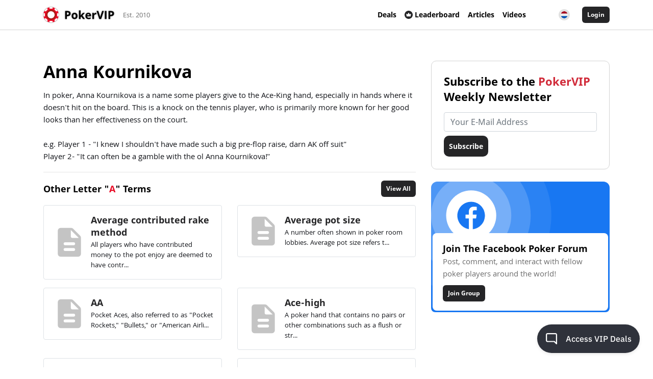

--- FILE ---
content_type: text/html; charset=utf-8
request_url: https://46e04713-bbb6-481a-8e6b-9c93609e0a4f.widget.cluster.groovehq.com/landing?preferLocal=false
body_size: 1686
content:
<!DOCTYPE html><html><head><link href="/api/fonts" rel="stylesheet"/><meta charSet="utf-8"/><meta name="viewport" content="width=device-width"/><meta name="next-head-count" content="2"/><link rel="preload" href="/_next/static/css/styles.a6068002.chunk.css" as="style"/><link rel="stylesheet" href="/_next/static/css/styles.a6068002.chunk.css" data-n-g=""/><noscript data-n-css=""></noscript><link rel="preload" href="/_next/static/chunks/webpack-81ed2b45c197d7028075.js" as="script"/><link rel="preload" href="/_next/static/chunks/framework.34bf141b0d86c4565ece.js" as="script"/><link rel="preload" href="/_next/static/chunks/commons.97128cde355ecc75f767.js" as="script"/><link rel="preload" href="/_next/static/chunks/main-458b4e671af992ead670.js" as="script"/><link rel="preload" href="/_next/static/chunks/c8b05f54.4177b0364110102e1d80.js" as="script"/><link rel="preload" href="/_next/static/chunks/8f6c8215.67d1cbbeb63ad4fd2cc6.js" as="script"/><link rel="preload" href="/_next/static/chunks/6b859938.1ce9891448442a263ac4.js" as="script"/><link rel="preload" href="/_next/static/chunks/9fd8c5e27f99fce506e2e5d3b010ddba7982b0f2.de5234b32714b00d19f7.js" as="script"/><link rel="preload" href="/_next/static/chunks/f0212d6ee1b3c9ea0d1377f576927b73d63306d0.d737c4c6a3cdb705a451.js" as="script"/><link rel="preload" href="/_next/static/chunks/e1660153ed51b257617d8ab98ec31fe1c43a2bbb.f868ab1f416017603e40.js" as="script"/><link rel="preload" href="/_next/static/chunks/9f53a5e1838f3d4edd0881ed4356c1a4045f0c7f.175278f709b52ba552af.js" as="script"/><link rel="preload" href="/_next/static/chunks/ecdc3a18010e3f0f77a82f9f4c597ff1caa989ad.d1e8541e70cf9376c6e7.js" as="script"/><link rel="preload" href="/_next/static/chunks/51b1440a0a665627a6ad39500567b3ecdc733cf3.dd29ac1b5d2b40e84f85.js" as="script"/><link rel="preload" href="/_next/static/chunks/styles.02f8c6acb3e2a5a8e10b.js" as="script"/><link rel="preload" href="/_next/static/chunks/pages/_app-6cd207f717a3caec734a.js" as="script"/><link rel="preload" href="/_next/static/chunks/pages/landing-7bb8e08ce57d1d1839a9.js" as="script"/></head><body><div id="__next"></div><script id="__NEXT_DATA__" type="application/json">{"props":{"isServer":true,"initialState":{"router":{"showing404":false,"popStateIntercepted":false,"overriddenLandingRouteArgs":null,"foo":"bar"},"global":{"launcher":{"isOpen":false,"isShimBootstrapped":false,"previewMode":false,"preferLocal":false},"settings":{"uuid":null,"settingsStatus":"STATUS_IDLE","translationsStatus":"STATUS_IDLE","data":{},"translations":{},"locale":"en","account":{},"lastFetchedSettingsAt":0},"tracker":{"company":{},"contact":{},"ipAddress":"3.23.126.26"},"lastAction":{"type":"@GLOBAL/TRACKER/DETECT_IP"}},"kb":{"categories":{"status":"STATUS_IDLE","articlesById":{},"articlesLoading":[],"byId":{},"ids":[]},"articles":{"status":"STATUS_IDLE","query":{},"searchKeyword":"","searchIds":[],"byTag":{},"ratings":{},"ratedIds":[],"zombieIds":[],"byId":{},"ids":[]},"tags":{"byId":{},"ids":[]}},"chat":{"rooms":{"byId":{},"ids":[],"loadingIds":[],"errors":{},"isCreatingRoom":false},"users":{"byId":{},"lastPresenceTsByUserId":{},"ids":[],"agentsOnline":false},"agentIds":{"isLoading":false,"isLoaded":false,"isError":false,"data":[]},"preview":{"rawEvents":[],"botSkill":null}},"contact":{"submitting":false,"draftFormFields":{},"attachmentsById":{},"attachmentIds":[]},"agents":{"entities":{"byId":{},"ids":[]},"contactAgents":{"status":"STATUS_IDLE","ids":[]}}},"initialProps":null},"page":"/landing","query":{"preferLocal":"false"},"buildId":"JeVhVvKKpjRPMIJZmG3Dy","isFallback":false,"appGip":true}</script><script nomodule="" src="/_next/static/chunks/polyfills-8a758f40102c9aa3bf20.js"></script><script src="/_next/static/chunks/webpack-81ed2b45c197d7028075.js" async=""></script><script src="/_next/static/chunks/framework.34bf141b0d86c4565ece.js" async=""></script><script src="/_next/static/chunks/commons.97128cde355ecc75f767.js" async=""></script><script src="/_next/static/chunks/main-458b4e671af992ead670.js" async=""></script><script src="/_next/static/chunks/c8b05f54.4177b0364110102e1d80.js" async=""></script><script src="/_next/static/chunks/8f6c8215.67d1cbbeb63ad4fd2cc6.js" async=""></script><script src="/_next/static/chunks/6b859938.1ce9891448442a263ac4.js" async=""></script><script src="/_next/static/chunks/9fd8c5e27f99fce506e2e5d3b010ddba7982b0f2.de5234b32714b00d19f7.js" async=""></script><script src="/_next/static/chunks/f0212d6ee1b3c9ea0d1377f576927b73d63306d0.d737c4c6a3cdb705a451.js" async=""></script><script src="/_next/static/chunks/e1660153ed51b257617d8ab98ec31fe1c43a2bbb.f868ab1f416017603e40.js" async=""></script><script src="/_next/static/chunks/9f53a5e1838f3d4edd0881ed4356c1a4045f0c7f.175278f709b52ba552af.js" async=""></script><script src="/_next/static/chunks/ecdc3a18010e3f0f77a82f9f4c597ff1caa989ad.d1e8541e70cf9376c6e7.js" async=""></script><script src="/_next/static/chunks/51b1440a0a665627a6ad39500567b3ecdc733cf3.dd29ac1b5d2b40e84f85.js" async=""></script><script src="/_next/static/chunks/styles.02f8c6acb3e2a5a8e10b.js" async=""></script><script src="/_next/static/chunks/pages/_app-6cd207f717a3caec734a.js" async=""></script><script src="/_next/static/chunks/pages/landing-7bb8e08ce57d1d1839a9.js" async=""></script><script src="/_next/static/JeVhVvKKpjRPMIJZmG3Dy/_buildManifest.js" async=""></script><script src="/_next/static/JeVhVvKKpjRPMIJZmG3Dy/_ssgManifest.js" async=""></script><script>
  try {
    var wp = window.parent;
    if (!wp) {
      throw new Error('Fake error to catch recent versions of ios that trick this check');
    }
    if (wp !== window) {
      window.__REACT_DEVTOOLS_GLOBAL_HOOK__ = wp.__REACT_DEVTOOLS_GLOBAL_HOOK__;
    }
  } catch(e) {
    // do nothing
  }
</script></body></html>

--- FILE ---
content_type: image/svg+xml
request_url: https://www.pokervip.com/assets/img/facebook-promo-background.svg
body_size: 1134
content:
<?xml version="1.0" encoding="utf-8"?>
<svg width="285px" height="256px" viewBox="0 0 285 256" version="1.1" xmlns:xlink="http://www.w3.org/1999/xlink" xmlns="http://www.w3.org/2000/svg">
  <desc>Created with Lunacy</desc>
  <defs>
    <linearGradient x1="0.5" y1="0" x2="0.5" y2="0.99258" id="gradient_1">
      <stop offset="0" stop-color="#1877F2" />
      <stop offset="1" stop-color="#1877F2" />
    </linearGradient>
    <path d="M0 20L0 10C0 7.23858 0.976311 4.88155 2.92893 2.92893C4.88155 0.976311 7.23858 0 10 0L275 0C277.761 0 280.118 0.976311 282.071 2.92893C284.024 4.88155 285 7.23858 285 10L285 246C285 248.761 284.024 251.118 282.071 253.071C280.118 255.024 277.761 256 275 256L10 256C7.23858 256 4.88155 255.024 2.92893 253.071C0.976311 251.118 0 248.761 0 246L0 20Z" id="path_1" />
    <clipPath id="mask_1">
      <use xlink:href="#path_1" />
    </clipPath>
  </defs>
  <g id="facebook-promo-background">
    <g id="Group">
      <g id="Group">
        <g id="Group">
          <path d="M0 20L0 10C0 7.23858 0.976311 4.88155 2.92893 2.92893C4.88155 0.976311 7.23858 0 10 0L275 0C277.761 0 280.118 0.976311 282.071 2.92893C284.024 4.88155 285 7.23858 285 10L285 246C285 248.761 284.024 251.118 282.071 253.071C280.118 255.024 277.761 256 275 256L10 256C7.23858 256 4.88155 255.024 2.92893 253.071C0.976311 251.118 0 248.761 0 246L0 20Z" id="t4s8tgf55a" fill="url(#gradient_1)" stroke="none" />
          <g id="Mask-group">
            <path d="M0 20L0 10C0 7.23858 0.976311 4.88155 2.92893 2.92893C4.88155 0.976311 7.23858 0 10 0L275 0C277.761 0 280.118 0.976311 282.071 2.92893C284.024 4.88155 285 7.23858 285 10L285 246C285 248.761 284.024 251.118 282.071 253.071C280.118 255.024 277.761 256 275 256L10 256C7.23858 256 4.88155 255.024 2.92893 253.071C0.976311 251.118 0 248.761 0 246L0 20Z" id="t4s8tgf55a" fill="none" stroke="none" />
            <g clip-path="url(#mask_1)">
              <g id="Group" transform="translate(-64 -74)">
                <g id="Group">
                  <path d="M0 128C0 57.3075 57.3075 0 128 0C198.692 0 256 57.3075 256 128C256 198.692 198.692 256 128 256C57.3075 256 0 198.692 0 128Z" id="Circle" fill="#FFFFFF" fill-opacity="0.08" stroke="none" />
                  <path d="M0 95C0 42.5329 42.5329 0 95 0C147.467 0 190 42.5329 190 95C190 147.467 147.467 190 95 190C42.5329 190 0 147.467 0 95Z" transform="translate(33 33)" id="Circle" fill="#FFFFFF" fill-opacity="0.16" stroke="none" />
                  <path d="M0 64C0 28.6538 28.6538 0 64 0C99.3462 0 128 28.6538 128 64C128 99.3462 99.3462 128 64 128C28.6538 128 0 99.3462 0 64Z" transform="translate(64 64)" id="Circle" fill="#FFFFFF" fill-opacity="0.24" stroke="none" />
                  <g id="Group" transform="translate(88 88)">
                    <path d="M0 40C0 17.9086 17.9086 0 40 0C62.0914 0 80 17.9086 80 40C80 62.0914 62.0914 80 40 80C17.9086 80 0 62.0914 0 40Z" id="Circle" fill="#FFFFFF" stroke="none" />
                    <path d="M22.0001 0C9.84992 0 0 9.84992 0 22.0001C0 32.8975 7.93148 41.9223 18.3309 43.6699L18.3309 26.59L13.0239 26.59L13.0239 20.4436L18.3309 20.4436L18.3309 15.9115C18.3309 10.653 21.5427 7.7874 26.2343 7.7874C28.4814 7.7874 30.4124 7.95484 30.973 8.02858L30.973 13.5251L27.719 13.5267C25.1681 13.5267 24.6762 14.7387 24.6762 16.5177L24.6762 20.4404L30.763 20.4404L29.9691 26.5868L24.6762 26.5868L24.6762 43.8168C35.5612 42.492 44 33.2373 44 21.9938C44 9.84992 34.1501 0 22.0001 0L22.0001 0Z" transform="translate(17.895325 18.200592)" id="Shape" fill="#1877F2" stroke="none" />
                  </g>
                </g>
              </g>
            </g>
          </g>
        </g>
      </g>
    </g>
  </g>
</svg>